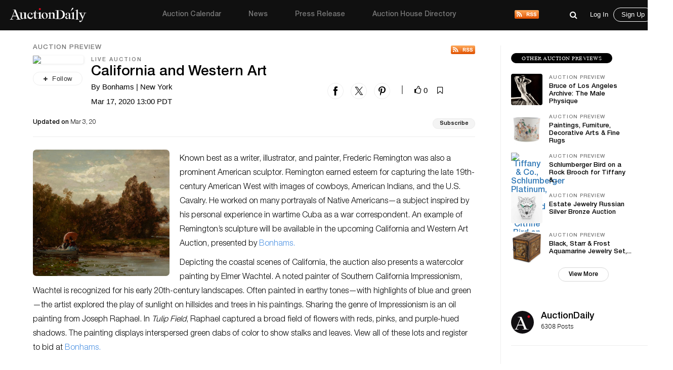

--- FILE ---
content_type: text/html; charset=UTF-8
request_url: https://auctiondaily.com/auction-preview/california-and-western-art-by-bonhams-mar-2020-2/
body_size: 13813
content:
<!DOCTYPE html>
<html lang="en-US" class="no-js no-svg">
    <head>
        <meta charset="UTF-8">
        <meta http-equiv="X-UA-Compatible" content="IE=edge">
        <meta name="viewport" content="width=device-width, initial-scale=1">
        <meta name="p:domain_verify" content="dbc754c3dd2b74c5307fe194b779c571"/>
        <meta name="facebook-domain-verification" content="lhl1yj21vxil9tp529jvhoshttt42q" />
        
        <script>
            var host            = window.location.hostname,
                pageName        = "california-and-western-art-by-bonhams-mar-2020-2",
                UATrackingID    = "UA-135355860-1",
                GTMTrackingID   = "GTM-KHNH3CG",
                loggedInUserId  = '', //Will be used to check both conditions "is logged in" & "User Id"
                isSinglePage    = '1', 
                isUserSuscribed = '';
        </script>
        
                    <script src="https://www.googletagmanager.com/gtag/js?id=UA-135355860-1" async></script>
            <script type="text/javascript">
                window.dataLayer = window.dataLayer || [];
                function gtag(){ dataLayer.push(arguments); }
                gtag('js', new Date());
                gtag('config', UATrackingID);

                (function(w,d,s,l,i){w[l]=w[l]||[];w[l].push({'gtm.start':
                new Date().getTime(),event:'gtm.js'});var f=d.getElementsByTagName(s)[0],
                j=d.createElement(s),dl=l!='dataLayer'?'&l='+l:'';j.async=true;j.src=
                'https://www.googletagmanager.com/gtm.js?id='+i+dl;f.parentNode.insertBefore(j,f);
                })(window,document,'script','dataLayer', GTMTrackingID);

                window.ga=window.ga||function(){(ga.q=ga.q||[]).push(arguments)}; ga.l=+new Date;
                ga('create', UATrackingID, 'auto');
                ga('send', 'pageview');
            </script>
                
        <meta name='robots' content='noindex, follow' />

	<!-- This site is optimized with the Yoast SEO plugin v22.5 - https://yoast.com/wordpress/plugins/seo/ -->
	<title>California and Western Art | Auction Daily</title>
	<meta name="description" content="Known best as a writer, illustrator, and painter, Frederic Remington was also a prominent American sculptor  Remington earned esteem for capturing the" />
	<meta property="og:locale" content="en_US" />
	<meta property="og:type" content="article" />
	<meta property="og:title" content="California and Western Art - Auction Daily" />
	<meta property="og:description" content="Known best as a writer, illustrator, and painter, Frederic Remington was also a prominent American sculptor...." />
	<meta property="og:url" content="https://auctiondaily.com/auction-preview/california-and-western-art-by-bonhams-mar-2020-2/" />
	<meta property="og:site_name" content="Auction Daily" />
	<meta property="article:publisher" content="https://www.facebook.com/auctiondailynews/" />
	<meta property="og:image" content="https://auctiondaily-prod.s3.ap-northeast-2.amazonaws.com/uploads/2020/03/18184505/california-And-Western-Art-logo-0303.jpg" />
	<meta property="og:image:width" content="640" />
	<meta property="og:image:height" content="424" />
	<meta property="og:image:type" content="image/jpeg" />
	<meta name="twitter:card" content="summary_large_image" />
	<meta name="twitter:site" content="@AuctionDaily_" />
	<meta name="twitter:label1" content="Est. reading time" />
	<meta name="twitter:data1" content="1 minute" />
	<script type="application/ld+json" class="yoast-schema-graph">{"@context":"https://schema.org","@graph":[{"@type":"WebPage","@id":"https://auctiondaily.com/auction-preview/california-and-western-art-by-bonhams-mar-2020-2/","url":"https://auctiondaily.com/auction-preview/california-and-western-art-by-bonhams-mar-2020-2/","name":"California and Western Art - Auction Daily","isPartOf":{"@id":"https://auctiondaily.com/#website"},"primaryImageOfPage":{"@id":"https://auctiondaily.com/auction-preview/california-and-western-art-by-bonhams-mar-2020-2/#primaryimage"},"image":{"@id":"https://auctiondaily.com/auction-preview/california-and-western-art-by-bonhams-mar-2020-2/#primaryimage"},"thumbnailUrl":"https://auctiondaily-prod.s3.ap-northeast-2.amazonaws.com/uploads/2020/03/18184505/california-And-Western-Art-logo-0303.jpg","datePublished":"2020-03-03T10:25:04+00:00","dateModified":"2020-03-03T10:25:04+00:00","breadcrumb":{"@id":"https://auctiondaily.com/auction-preview/california-and-western-art-by-bonhams-mar-2020-2/#breadcrumb"},"inLanguage":"en-US","potentialAction":[{"@type":"ReadAction","target":["https://auctiondaily.com/auction-preview/california-and-western-art-by-bonhams-mar-2020-2/"]}]},{"@type":"ImageObject","inLanguage":"en-US","@id":"https://auctiondaily.com/auction-preview/california-and-western-art-by-bonhams-mar-2020-2/#primaryimage","url":"https://auctiondaily-prod.s3.ap-northeast-2.amazonaws.com/uploads/2020/03/18184505/california-And-Western-Art-logo-0303.jpg","contentUrl":"https://auctiondaily-prod.s3.ap-northeast-2.amazonaws.com/uploads/2020/03/18184505/california-And-Western-Art-logo-0303.jpg","width":640,"height":424,"caption":"THOMAS HILL (1829-1908)"},{"@type":"BreadcrumbList","@id":"https://auctiondaily.com/auction-preview/california-and-western-art-by-bonhams-mar-2020-2/#breadcrumb","itemListElement":[{"@type":"ListItem","position":1,"name":"Home","item":"https://auctiondaily.com/"},{"@type":"ListItem","position":2,"name":"California and Western Art"}]},{"@type":"WebSite","@id":"https://auctiondaily.com/#website","url":"https://auctiondaily.com/","name":"Auction Daily","description":"All About Auctions","publisher":{"@id":"https://auctiondaily.com/#organization"},"potentialAction":[{"@type":"SearchAction","target":{"@type":"EntryPoint","urlTemplate":"https://auctiondaily.com/?s={search_term_string}"},"query-input":"required name=search_term_string"}],"inLanguage":"en-US"},{"@type":"Organization","@id":"https://auctiondaily.com/#organization","name":"Auction Daily","url":"https://auctiondaily.com/","logo":{"@type":"ImageObject","inLanguage":"en-US","@id":"https://auctiondaily.com/#/schema/logo/image/","url":"https://auctiondaily-prod.s3.ap-northeast-2.amazonaws.com/uploads/2019/01/18081314/logo.svg","contentUrl":"https://auctiondaily-prod.s3.ap-northeast-2.amazonaws.com/uploads/2019/01/18081314/logo.svg","caption":"Auction Daily"},"image":{"@id":"https://auctiondaily.com/#/schema/logo/image/"},"sameAs":["https://www.facebook.com/auctiondailynews/","https://x.com/AuctionDaily_","https://www.instagram.com/auction_daily_news/","https://www.pinterest.com/auctiondaily/"]}]}</script>
	<!-- / Yoast SEO plugin. -->


<link rel='dns-prefetch' href='//securepubads.g.doubleclick.net' />
<link rel='dns-prefetch' href='//www.google.com' />
<link href='https://fonts.googleapis.com' rel='preconnect' />
<script>(function(html){html.className = html.className.replace(/\bno-js\b/,'js')})(document.documentElement);</script>
<link rel='stylesheet' id='wp-block-library-css' href='https://auctiondaily.com/wp-includes/css/dist/block-library/style.min.css?ver=1713279928' type='text/css' media='all' />
<style id='classic-theme-styles-inline-css' type='text/css'>
/*! This file is auto-generated */
.wp-block-button__link{color:#fff;background-color:#32373c;border-radius:9999px;box-shadow:none;text-decoration:none;padding:calc(.667em + 2px) calc(1.333em + 2px);font-size:1.125em}.wp-block-file__button{background:#32373c;color:#fff;text-decoration:none}
</style>
<style id='global-styles-inline-css' type='text/css'>
body{--wp--preset--color--black: #000000;--wp--preset--color--cyan-bluish-gray: #abb8c3;--wp--preset--color--white: #ffffff;--wp--preset--color--pale-pink: #f78da7;--wp--preset--color--vivid-red: #cf2e2e;--wp--preset--color--luminous-vivid-orange: #ff6900;--wp--preset--color--luminous-vivid-amber: #fcb900;--wp--preset--color--light-green-cyan: #7bdcb5;--wp--preset--color--vivid-green-cyan: #00d084;--wp--preset--color--pale-cyan-blue: #8ed1fc;--wp--preset--color--vivid-cyan-blue: #0693e3;--wp--preset--color--vivid-purple: #9b51e0;--wp--preset--gradient--vivid-cyan-blue-to-vivid-purple: linear-gradient(135deg,rgba(6,147,227,1) 0%,rgb(155,81,224) 100%);--wp--preset--gradient--light-green-cyan-to-vivid-green-cyan: linear-gradient(135deg,rgb(122,220,180) 0%,rgb(0,208,130) 100%);--wp--preset--gradient--luminous-vivid-amber-to-luminous-vivid-orange: linear-gradient(135deg,rgba(252,185,0,1) 0%,rgba(255,105,0,1) 100%);--wp--preset--gradient--luminous-vivid-orange-to-vivid-red: linear-gradient(135deg,rgba(255,105,0,1) 0%,rgb(207,46,46) 100%);--wp--preset--gradient--very-light-gray-to-cyan-bluish-gray: linear-gradient(135deg,rgb(238,238,238) 0%,rgb(169,184,195) 100%);--wp--preset--gradient--cool-to-warm-spectrum: linear-gradient(135deg,rgb(74,234,220) 0%,rgb(151,120,209) 20%,rgb(207,42,186) 40%,rgb(238,44,130) 60%,rgb(251,105,98) 80%,rgb(254,248,76) 100%);--wp--preset--gradient--blush-light-purple: linear-gradient(135deg,rgb(255,206,236) 0%,rgb(152,150,240) 100%);--wp--preset--gradient--blush-bordeaux: linear-gradient(135deg,rgb(254,205,165) 0%,rgb(254,45,45) 50%,rgb(107,0,62) 100%);--wp--preset--gradient--luminous-dusk: linear-gradient(135deg,rgb(255,203,112) 0%,rgb(199,81,192) 50%,rgb(65,88,208) 100%);--wp--preset--gradient--pale-ocean: linear-gradient(135deg,rgb(255,245,203) 0%,rgb(182,227,212) 50%,rgb(51,167,181) 100%);--wp--preset--gradient--electric-grass: linear-gradient(135deg,rgb(202,248,128) 0%,rgb(113,206,126) 100%);--wp--preset--gradient--midnight: linear-gradient(135deg,rgb(2,3,129) 0%,rgb(40,116,252) 100%);--wp--preset--font-size--small: 13px;--wp--preset--font-size--medium: 20px;--wp--preset--font-size--large: 36px;--wp--preset--font-size--x-large: 42px;--wp--preset--spacing--20: 0.44rem;--wp--preset--spacing--30: 0.67rem;--wp--preset--spacing--40: 1rem;--wp--preset--spacing--50: 1.5rem;--wp--preset--spacing--60: 2.25rem;--wp--preset--spacing--70: 3.38rem;--wp--preset--spacing--80: 5.06rem;--wp--preset--shadow--natural: 6px 6px 9px rgba(0, 0, 0, 0.2);--wp--preset--shadow--deep: 12px 12px 50px rgba(0, 0, 0, 0.4);--wp--preset--shadow--sharp: 6px 6px 0px rgba(0, 0, 0, 0.2);--wp--preset--shadow--outlined: 6px 6px 0px -3px rgba(255, 255, 255, 1), 6px 6px rgba(0, 0, 0, 1);--wp--preset--shadow--crisp: 6px 6px 0px rgba(0, 0, 0, 1);}:where(.is-layout-flex){gap: 0.5em;}:where(.is-layout-grid){gap: 0.5em;}body .is-layout-flow > .alignleft{float: left;margin-inline-start: 0;margin-inline-end: 2em;}body .is-layout-flow > .alignright{float: right;margin-inline-start: 2em;margin-inline-end: 0;}body .is-layout-flow > .aligncenter{margin-left: auto !important;margin-right: auto !important;}body .is-layout-constrained > .alignleft{float: left;margin-inline-start: 0;margin-inline-end: 2em;}body .is-layout-constrained > .alignright{float: right;margin-inline-start: 2em;margin-inline-end: 0;}body .is-layout-constrained > .aligncenter{margin-left: auto !important;margin-right: auto !important;}body .is-layout-constrained > :where(:not(.alignleft):not(.alignright):not(.alignfull)){max-width: var(--wp--style--global--content-size);margin-left: auto !important;margin-right: auto !important;}body .is-layout-constrained > .alignwide{max-width: var(--wp--style--global--wide-size);}body .is-layout-flex{display: flex;}body .is-layout-flex{flex-wrap: wrap;align-items: center;}body .is-layout-flex > *{margin: 0;}body .is-layout-grid{display: grid;}body .is-layout-grid > *{margin: 0;}:where(.wp-block-columns.is-layout-flex){gap: 2em;}:where(.wp-block-columns.is-layout-grid){gap: 2em;}:where(.wp-block-post-template.is-layout-flex){gap: 1.25em;}:where(.wp-block-post-template.is-layout-grid){gap: 1.25em;}.has-black-color{color: var(--wp--preset--color--black) !important;}.has-cyan-bluish-gray-color{color: var(--wp--preset--color--cyan-bluish-gray) !important;}.has-white-color{color: var(--wp--preset--color--white) !important;}.has-pale-pink-color{color: var(--wp--preset--color--pale-pink) !important;}.has-vivid-red-color{color: var(--wp--preset--color--vivid-red) !important;}.has-luminous-vivid-orange-color{color: var(--wp--preset--color--luminous-vivid-orange) !important;}.has-luminous-vivid-amber-color{color: var(--wp--preset--color--luminous-vivid-amber) !important;}.has-light-green-cyan-color{color: var(--wp--preset--color--light-green-cyan) !important;}.has-vivid-green-cyan-color{color: var(--wp--preset--color--vivid-green-cyan) !important;}.has-pale-cyan-blue-color{color: var(--wp--preset--color--pale-cyan-blue) !important;}.has-vivid-cyan-blue-color{color: var(--wp--preset--color--vivid-cyan-blue) !important;}.has-vivid-purple-color{color: var(--wp--preset--color--vivid-purple) !important;}.has-black-background-color{background-color: var(--wp--preset--color--black) !important;}.has-cyan-bluish-gray-background-color{background-color: var(--wp--preset--color--cyan-bluish-gray) !important;}.has-white-background-color{background-color: var(--wp--preset--color--white) !important;}.has-pale-pink-background-color{background-color: var(--wp--preset--color--pale-pink) !important;}.has-vivid-red-background-color{background-color: var(--wp--preset--color--vivid-red) !important;}.has-luminous-vivid-orange-background-color{background-color: var(--wp--preset--color--luminous-vivid-orange) !important;}.has-luminous-vivid-amber-background-color{background-color: var(--wp--preset--color--luminous-vivid-amber) !important;}.has-light-green-cyan-background-color{background-color: var(--wp--preset--color--light-green-cyan) !important;}.has-vivid-green-cyan-background-color{background-color: var(--wp--preset--color--vivid-green-cyan) !important;}.has-pale-cyan-blue-background-color{background-color: var(--wp--preset--color--pale-cyan-blue) !important;}.has-vivid-cyan-blue-background-color{background-color: var(--wp--preset--color--vivid-cyan-blue) !important;}.has-vivid-purple-background-color{background-color: var(--wp--preset--color--vivid-purple) !important;}.has-black-border-color{border-color: var(--wp--preset--color--black) !important;}.has-cyan-bluish-gray-border-color{border-color: var(--wp--preset--color--cyan-bluish-gray) !important;}.has-white-border-color{border-color: var(--wp--preset--color--white) !important;}.has-pale-pink-border-color{border-color: var(--wp--preset--color--pale-pink) !important;}.has-vivid-red-border-color{border-color: var(--wp--preset--color--vivid-red) !important;}.has-luminous-vivid-orange-border-color{border-color: var(--wp--preset--color--luminous-vivid-orange) !important;}.has-luminous-vivid-amber-border-color{border-color: var(--wp--preset--color--luminous-vivid-amber) !important;}.has-light-green-cyan-border-color{border-color: var(--wp--preset--color--light-green-cyan) !important;}.has-vivid-green-cyan-border-color{border-color: var(--wp--preset--color--vivid-green-cyan) !important;}.has-pale-cyan-blue-border-color{border-color: var(--wp--preset--color--pale-cyan-blue) !important;}.has-vivid-cyan-blue-border-color{border-color: var(--wp--preset--color--vivid-cyan-blue) !important;}.has-vivid-purple-border-color{border-color: var(--wp--preset--color--vivid-purple) !important;}.has-vivid-cyan-blue-to-vivid-purple-gradient-background{background: var(--wp--preset--gradient--vivid-cyan-blue-to-vivid-purple) !important;}.has-light-green-cyan-to-vivid-green-cyan-gradient-background{background: var(--wp--preset--gradient--light-green-cyan-to-vivid-green-cyan) !important;}.has-luminous-vivid-amber-to-luminous-vivid-orange-gradient-background{background: var(--wp--preset--gradient--luminous-vivid-amber-to-luminous-vivid-orange) !important;}.has-luminous-vivid-orange-to-vivid-red-gradient-background{background: var(--wp--preset--gradient--luminous-vivid-orange-to-vivid-red) !important;}.has-very-light-gray-to-cyan-bluish-gray-gradient-background{background: var(--wp--preset--gradient--very-light-gray-to-cyan-bluish-gray) !important;}.has-cool-to-warm-spectrum-gradient-background{background: var(--wp--preset--gradient--cool-to-warm-spectrum) !important;}.has-blush-light-purple-gradient-background{background: var(--wp--preset--gradient--blush-light-purple) !important;}.has-blush-bordeaux-gradient-background{background: var(--wp--preset--gradient--blush-bordeaux) !important;}.has-luminous-dusk-gradient-background{background: var(--wp--preset--gradient--luminous-dusk) !important;}.has-pale-ocean-gradient-background{background: var(--wp--preset--gradient--pale-ocean) !important;}.has-electric-grass-gradient-background{background: var(--wp--preset--gradient--electric-grass) !important;}.has-midnight-gradient-background{background: var(--wp--preset--gradient--midnight) !important;}.has-small-font-size{font-size: var(--wp--preset--font-size--small) !important;}.has-medium-font-size{font-size: var(--wp--preset--font-size--medium) !important;}.has-large-font-size{font-size: var(--wp--preset--font-size--large) !important;}.has-x-large-font-size{font-size: var(--wp--preset--font-size--x-large) !important;}
.wp-block-navigation a:where(:not(.wp-element-button)){color: inherit;}
:where(.wp-block-post-template.is-layout-flex){gap: 1.25em;}:where(.wp-block-post-template.is-layout-grid){gap: 1.25em;}
:where(.wp-block-columns.is-layout-flex){gap: 2em;}:where(.wp-block-columns.is-layout-grid){gap: 2em;}
.wp-block-pullquote{font-size: 1.5em;line-height: 1.6;}
</style>
<link rel='stylesheet' id='contact-form-7-css' href='https://auctiondaily.com/wp-content/plugins/contact-form-7/includes/css/styles.css?ver=1744105200' type='text/css' media='all' />
<link rel='stylesheet' id='auctiondaily-style-css' href='https://auctiondaily.com/wp-content/themes/auctiondaily/style.css?ver=1738050676' type='text/css' media='all' />
<link rel='stylesheet' id='auctiondaily-bootstrap-css' href='https://auctiondaily.com/wp-content/themes/auctiondaily/assets/css/bootstrap.css?ver=1738050676' type='text/css' media='all' />
<link rel='stylesheet' id='auctiondaily-main-css' href='https://auctiondaily.com/wp-content/themes/auctiondaily/assets/css/style.css?ver=1749023504' type='text/css' media='all' />
<link rel='stylesheet' id='auctiondaily-fontawesome-css' href='https://auctiondaily.com/wp-content/themes/auctiondaily/assets/css/font-awesome.css?ver=1738050676' type='text/css' media='all' />
<link rel='stylesheet' id='auctiondaily-scrollbar-css' href='https://auctiondaily.com/wp-content/themes/auctiondaily/assets/css/scrollbar.css?ver=1738050676' type='text/css' media='all' />
<!--[if lt IE 9]>
<link rel='stylesheet' id='auctiondaily-ie8-css' href='https://auctiondaily.com/wp-content/themes/auctiondaily/assets/css/ie8.css?ver=1.0' type='text/css' media='all' />
<![endif]-->
<script type="text/javascript" id="jquery-core-js-extra">
/* <![CDATA[ */
var ajax_object = {"ajaxurl":"https:\/\/auctiondaily.com\/wp-admin\/admin-ajax.php"};
/* ]]> */
</script>
<script type="text/javascript" src="https://auctiondaily.com/wp-includes/js/jquery/jquery.min.js?ver=1712070029" id="jquery-core-js"></script>
<script type="text/javascript" src="https://auctiondaily.com/wp-includes/js/jquery/jquery-migrate.min.js?ver=1712070029" id="jquery-migrate-js"></script>
<link rel="https://api.w.org/" href="https://auctiondaily.com/wp-json/" /><link rel="alternate" type="application/json" href="https://auctiondaily.com/wp-json/wp/v2/auction_preview/14873" /><link rel="EditURI" type="application/rsd+xml" title="RSD" href="https://auctiondaily.com/xmlrpc.php?rsd" />
<meta name="generator" content="WordPress 6.5.2" />
<link rel='shortlink' href='https://auctiondaily.com/?p=14873' />
<link rel="alternate" type="application/json+oembed" href="https://auctiondaily.com/wp-json/oembed/1.0/embed?url=https%3A%2F%2Fauctiondaily.com%2Fauction-preview%2Fcalifornia-and-western-art-by-bonhams-mar-2020-2%2F" />
<link rel="alternate" type="text/xml+oembed" href="https://auctiondaily.com/wp-json/oembed/1.0/embed?url=https%3A%2F%2Fauctiondaily.com%2Fauction-preview%2Fcalifornia-and-western-art-by-bonhams-mar-2020-2%2F&#038;format=xml" />
<link rel="alternate" type="application/rss+xml" title="Auction Daily - News" href="https://auctiondaily.com/feed/news" /><link rel="icon" href="https://auctiondaily-prod.s3.ap-northeast-2.amazonaws.com/uploads/2019/03/18083517/AD-Logo-e1554109035235.jpg" sizes="32x32" />
<link rel="icon" href="https://auctiondaily-prod.s3.ap-northeast-2.amazonaws.com/uploads/2019/03/18083517/AD-Logo-e1554109035235.jpg" sizes="192x192" />
<link rel="apple-touch-icon" href="https://auctiondaily-prod.s3.ap-northeast-2.amazonaws.com/uploads/2019/03/18083517/AD-Logo-e1554109035235.jpg" />
<meta name="msapplication-TileImage" content="https://auctiondaily-prod.s3.ap-northeast-2.amazonaws.com/uploads/2019/03/18083517/AD-Logo-e1554109035235.jpg" />
		<style type="text/css" id="wp-custom-css">
			.wp-block-image.aligncenter{margin:auto;} .article-underlined-content{
	font-size: 16px !important;
}
.social-share-block, .item_content .social_icon, .social-share-popup{
    display: none !important;
}
form#contact-form{
	display: none !important;
}
.postid-9101 .storefront-press-view-more{
	display: none !important;
}
.page-id-56303 .new_page_heading .entry-header{ width: 63%; }
.footer_social{ display: none !important; }
#block-54 .footer_social{ display: block !important; }
footer{ margin-top: 80px; }
.footer_social ul li{ margin-right: 15px !important; }
h3.has-text-align-left{ text-align: left !important; }
h3.has-text-align-right{ text-align: right !important; }
.wpcf7 .wpcf7-response-output{ border: none !important; }
.wpcf7-form.sent .wpcf7-response-output{ color: green; text-align: center; }		</style>
		        
        <script async type="application/javascript" src="https://news.google.com/swg/js/v1/swg-basic.js"></script>
        
        <script type="text/javascript">
            (self.SWG_BASIC = self.SWG_BASIC || []).push( basicSubscriptions => {
                basicSubscriptions.init({
                type: "NewsArticle",
                isPartOfType: ["Product"],
                isPartOfProductId: "CAowl7KbCw:openaccess",
                clientOptions: { theme: "light", lang: "en" },
                });
            });

            switch(pageName){
                case 'home':
                    /*Homepage Middle Ad*/ 
                    (window.googletag = window.googletag||{cmd:[]}).cmd.push(function(){
                        var adSlot=googletag.defineSlot('/21934956326/homepage_billboard_middle',[[300,75],[750,200],[970,250]],'div-gpt-ad-1586190835686-0').addService(googletag.pubads());
                        var mapping=googletag.sizeMapping().addSize([1024,768],[970,250]).addSize([980,690],[750,200]).addSize([640,480],[300,75]).addSize([0,0],[300,75]).build();
                        adSlot.defineSizeMapping(mapping);
                        googletag.pubads().enableSingleRequest();
                        googletag.enableServices();
                        googletag.display('div-gpt-ad-1586190835686-0');
                    });

                    /*Homepage sidebar advertisement*/ 
                    (window.googletag = window.googletag||{cmd:[]}).cmd.push(function(){
                        var adSlot=googletag.defineSlot('/21934956326/Homepage-sidebar',[[200,200],[300,600]],'div-gpt-ad-1587738890663-0').addService(googletag.pubads());
                        var mapping=googletag.sizeMapping().addSize([1024,768],[300,600]).addSize([980,690],[300,600]).addSize([640,480],[200,200]).addSize([0,0],[200,200]).build();
                        adSlot.defineSizeMapping(mapping);
                        googletag.pubads().enableSingleRequest();
                        googletag.enableServices();
                        googletag.display('div-gpt-ad-1587738890663-0');
                    });
                    break;

                case 'auction-calendar':
                    /*Calendar Top Ad*/ 
                    (window.googletag = window.googletag||{cmd:[]}).cmd.push(function(){
                        var adSlot=googletag.defineSlot('/21934956326/Calendar-Top-Ad',[[980,120],[750,100],[320,50]],'div-gpt-ad-1587633691044-0').addService(googletag.pubads());
                        var mapping=googletag.sizeMapping().addSize([1024,768],[980,120]).addSize([980,690],[750,100]).addSize([640,480],[320,50]).addSize([0,0],[320,50]).build();
                        adSlot.defineSizeMapping(mapping);googletag.pubads().enableSingleRequest();
                        googletag.enableServices();
                        googletag.display('div-gpt-ad-1587633691044-0');
                    });
                    break;

                case 'auction-preview':
                    /*Auction Preview Top Ad*/ 
                    (window.googletag = window.googletag||{cmd:[]}).cmd.push(function(){
                        var adSlot=googletag.defineSlot('/21934956326/Auction-Preview-Top-Ad',[[980,120],[750,100],[320,50]],'div-gpt-ad-1587633090117-0').addService(googletag.pubads());
                        var mapping=googletag.sizeMapping().addSize([1024,768],[980,120]).addSize([980,690],[750,100]).addSize([640,480],[320,50]).addSize([0,0],[320,50]).build();
                        adSlot.defineSizeMapping(mapping);
                        googletag.pubads().enableSingleRequest(); googletag.enableServices();
                        googletag.display('div-gpt-ad-1587633090117-0');
                    });
                    break;
            }
                
            if(isSinglePage){
                
                /*Popup Sidebar Ad*/
                (window.googletag = window.googletag||{cmd:[]}).cmd.push(function(){
                    googletag.defineSlot('/21934956326/Popup-sidebar-Ad',[200,200],'div-gpt-ad-1587634624348-0').addService(googletag.pubads());
                    googletag.pubads().enableSingleRequest();googletag.enableServices();
                    googletag.display('div-gpt-ad-1587634624348-0');
                });

                /*Second Popup Sidebar Ad*/ 
                (window.googletag = window.googletag||{cmd:[]}).cmd.push(function(){
                    googletag.defineSlot('/21934956326/Popup-sidebar-Ad2',[200,200],'div-gpt-ad-1596013123286-0').addService(googletag.pubads());
                    googletag.pubads().enableSingleRequest(); googletag.enableServices();
                    googletag.display('div-gpt-ad-1596013123286-0');
                });
                
            }
            
            /*Common Halfpage sidebar advertisement*/ 
            (window.googletag = window.googletag||{cmd:[]}).cmd.push(function(){
                var adSlot=googletag.defineSlot('/21934956326/Sidebar-Halfpage',[[200,200],[300,600]],'div-gpt-ad-1587573182108-0').addService(googletag.pubads());
                var mapping=googletag.sizeMapping().addSize([1024,768],[300,600]).addSize([980,690],[300,600]).addSize([640,480],[200,200]).addSize([0,0],[200,200]).build();
                adSlot.defineSizeMapping(mapping);googletag.pubads().enableSingleRequest();googletag.enableServices();
                googletag.display('div-gpt-ad-1587573182108-0');
            });
            
            !function(f,b,e,v,n,t,s)
            {if(f.fbq)return;n=f.fbq=function(){n.callMethod?
            n.callMethod.apply(n,arguments):n.queue.push(arguments)};
            if(!f._fbq)f._fbq=n;n.push=n;n.loaded=!0;n.version='2.0';
            n.queue=[];t=b.createElement(e);t.async=!0;
            t.src=v;s=b.getElementsByTagName(e)[0];
            s.parentNode.insertBefore(t,s)}(window, document,'script', 'https://connect.facebook.net/en_US/fbevents.js');
            fbq('init', '383132429628138');
            fbq('track', 'PageView');
        </script>
        <noscript>
            <img height="1" width="1" style="display:none" src="https://www.facebook.com/tr?id=383132429628138&ev=PageView&noscript=1"/>
        </noscript>
    </head>
    <body class="auction_preview-template-default single single-auction_preview postid-14873 wp-custom-logo">

                    <noscript>
                <iframe src="https://www.googletagmanager.com/ns.html?id=GTM-KHNH3CG" height="0" width="0" style="display:none; visibility:hidden"></iframe>
            </noscript>
                
        <header>
    <div class="sticky_head">
        <div class="header">
            <div class="container">
                <div class="top ">
                    <div class="menuIcon" data-menu="#site-navigation" id="mobile_main_menu">
                        <span class="line1"></span>
                        <span class="line2"></span>
                        <span class="line3"></span>                     
                    </div>
                    <div class="logo">
                        <a href="https://auctiondaily.com" data-wpel-link="internal">
                                                </a>
                    </div>
                    
                    <div id="site-navigation">
    <div class="overLayer"></div>
    <div class="navigation" role="navigation" aria-label="Main Menu">
        <div class="showMobile">
            <h3 class="menu_title">Menu</h3>
            <span id="close_mobile_main_menu"></span>
        </div>
        <ul id="menu-main-menu" class="menu"><li id="menu-item-10260" class="menu-item menu-item-type-post_type menu-item-object-page menu-item-10260"><a href="https://auctiondaily.com/auction-calendar/" data-wpel-link="internal">Auction Calendar</a></li>
<li id="menu-item-176" class="menu-item menu-item-type-post_type menu-item-object-page menu-item-176"><a href="https://auctiondaily.com/news/" data-wpel-link="internal">News</a></li>
<li id="menu-item-175" class="menu-item menu-item-type-post_type menu-item-object-page menu-item-175"><a href="https://auctiondaily.com/press-release/" data-wpel-link="internal">Press Release</a></li>
<li id="menu-item-8630" class="menu-item menu-item-type-custom menu-item-object-custom menu-item-has-children menu-item-8630"><a href="https://auctiondaily.com/auction-house/" data-wpel-link="internal">Auction House Directory<svg class="icon icon-angle-down" aria-hidden="true" role="img"> <use href="#icon-angle-down" xlink:href="#icon-angle-down"></use> </svg></a>
<ul class="sub-menu">
	<li id="menu-item-7924" class="menu-item menu-item-type-post_type menu-item-object-page menu-item-7924"><a href="https://auctiondaily.com/auction-house/" data-wpel-link="internal">Auction House</a></li>
	<li id="menu-item-7922" class="menu-separator menu-item menu-item-type-post_type menu-item-object-page menu-item-7922"><a href="https://auctiondaily.com/dealer/" data-wpel-link="internal">Dealer &#038; Gallery</a></li>
	<li id="menu-item-12022" class="menu-item menu-item-type-post_type menu-item-object-page menu-item-12022"><a href="https://auctiondaily.com/marketplace/" data-wpel-link="internal">Marketplace</a></li>
	<li id="menu-item-12021" class="menu-item menu-item-type-post_type menu-item-object-page menu-item-12021"><a href="https://auctiondaily.com/trade-shows-others/" data-wpel-link="internal">Trade Shows &#038; Others</a></li>
	<li id="menu-item-7923" class="menu-item menu-item-type-post_type menu-item-object-page menu-item-7923"><a href="https://auctiondaily.com/media-source/" data-wpel-link="internal">Media</a></li>
</ul>
</li>
</ul>        <div class="rss-logo">
            <a href="https://auctiondaily.com/feed/news" title="View Our News Feed" target="_blank" data-wpel-link="internal">
                <img src='https://auctiondaily.com/wp-content/themes/auctiondaily/assets/images/rss-logo.svg'   alt='RSS' />            </a>
        </div>
    </div>
</div>                    
                    <div class="admin_view">
                        
    <div class="common_search">
        <form class="search-form" action="https://auctiondaily.com/" role="search" method="get" id="search-result">
            <div class="expand_wrap">
                <div class="input_wrap">
                    <input type="search" name="s" value="" required="required" placeholder="Search auction preview, news and press" autocomplete="off" />
                    <div class='loader-wrapper'><div class='loader search-loader' style='display:none;'></div></div>                    <a href="javascript:void(0);" data-wpel-link="internal"><i class="fa fa-close search-close" aria-hidden="true"></i></a>
                </div>
            </div>
        </form>
        <span class="search_icon search-icon"><button><i class="fa fa-search" aria-hidden="true"></i></button></span>
    </div>
    <div class="fade-screen"></div>
                        <div id="user_navigation_area">
                            <div class="user_icon">
            <span class="search-icon for-mobile"><button><i class="fa fa-search" aria-hidden="true"></i></button></span>
        <a href="javascript:void(0);" id="open_login_popup" class="open-popup" data-popup="login" data-wpel-link="internal">
            <button class="for-mobile btnUser user-icon-login"></button>
            <span class="for-desktop">Log In</span>
        </a>
        <a href="javascript:void(0);" id="open_signup_popup" class="open-popup with-border" data-popup="register" data-wpel-link="internal">Sign Up</a>
    </div>                        </div>
                    </div>
                </div>
            </div>
                    </div>
            </div>
</header>
        
        <div id="main_container" class="no-filter">

<section class="directory_list">
    <div class="container single-post">
        

<div class="single_article_container">
    <div class="press-popup-left Auction_Preview_popup">
        <div class="popup-top-left-border type-auction_preview">
            <label class="auction_preview">Auction Preview</label>
            <input type="hidden" id="auction_preview_title" value="California and Western Art" />
            <div class="rss-logo">
                <a href="https://auctiondaily.com/feed/auction-previews" title="View Our Auction Previews Feed" target="_blank" data-wpel-link="internal">
                    <img src='https://auctiondaily.com/wp-content/themes/auctiondaily/assets/images/rss-logo.svg'    />                </a>
            </div>
                            <div class="auc_prev_top">
                    <div class="auc_title_img">
                        <a class="track_org_logo_click" href="https://auctiondaily.com/auction-house/bonhams/" data-track_title="Bonhams" data-wpel-link="internal">
                            <img src='https://auctiondaily.com/wp-content/uploads/2019/04/Bonhams-logo.webp'    />                        </a>
                        <div class="follow-button">
                                <a href="javascript:void(0);" class="click-action not-logged-in" data-action="follow" data-id="1493" data-seller-name="Bonhams" data-seller-logo="https://auctiondaily.com/wp-content/uploads/2019/04/Bonhams-logo.webp" data-type="1" data-wpel-link="internal">
        <span class="follow ">Follow</span>
    </a>
                            </div>
                    </div>
                    <div class="auc_prev_title">
                        <label>Live Auction</label>
                        <h1>California and Western Art</h1>
                                                    <div class="social_wrap">
                                <span class="by_auction">
                                    By Bonhams | New York                                </span>
                                <div class="social_icon top_div">
                                    <ul>
                                        <li><a href="https://www.facebook.com/sharer/sharer.php?u=https://auctiondaily.com/auction-preview/california-and-western-art-by-bonhams-mar-2020-2/" target="_blank" class="fb_icon" data-wpel-link="external"><img src="https://auctiondaily.com/wp-content/themes/auctiondaily/assets/images/icon/icon_facebook.svg"></a></li>
                                        <li><a href="https://twitter.com/intent/tweet?url=https://auctiondaily.com/auction-preview/california-and-western-art-by-bonhams-mar-2020-2/" target="_blank" class="twitter_icon" data-wpel-link="external"><img src="https://auctiondaily.com/wp-content/themes/auctiondaily/assets/images/icon/icon_twitter.svg"></a></li>
                                        <li><a href="https://www.pinterest.com/pin/create/button/?url=https://auctiondaily.com/auction-preview/california-and-western-art-by-bonhams-mar-2020-2/&amp;media=https://auctiondaily-prod.s3.ap-northeast-2.amazonaws.com/uploads/2020/03/18184505/california-And-Western-Art-logo-0303.jpg" target="_blank" class="pinterest_icon" data-wpel-link="external"><img src="https://auctiondaily.com/wp-content/themes/auctiondaily/assets/images/icon/icon_pinterest.svg"></a></li>
                                        <li> | </li>
                                        <li class="like">    <a href="javascript:void(0);" class="like-link click-action not-logged-in" data-action="like" data-id="14873" data-wpel-link="internal">
        <i class="fa fa-thumbs-o-up" aria-hidden="true"></i>
        <span class="count">0</span>
    </a>
    </li>
                                        <li class="bookmark" title="Bookmark">    <a href="javascript:void(0);" class="bookmark-link click-action not-logged-in" data-action="bookmark" data-id="14873" data-type="1" data-wpel-link="internal">
        <i class="fa fa-bookmark-o" aria-hidden="true"></i>
    </a>
    </li>
                                    </ul>
                                </div>
                            </div>
                                                <span class="updated_date">
                            Mar 17, 2020 13:00 PDT                        </span>
                    </div>
                </div>
                        <span class="updated-time">Updated on <span class="posted-on"><time class="entry-date published updated" datetime="2020-03-03T05:25:04-05:00">Mar 3, 20</time></span>                <button class="white Subscribe open-popup " data-popup="newsletter" >Subscribe</button>
            </span>

            
            <div id="auction_preview_content" class="preview_text">
                <img width="300" height="199" src="https://auctiondaily-prod.s3.ap-northeast-2.amazonaws.com/uploads/2020/03/18184505/california-And-Western-Art-logo-0303-300x199.jpg" class="attachment-medium size-medium wp-post-image" alt="THOMAS HILL (1829-1908)" decoding="async" fetchpriority="high" srcset="https://auctiondaily-prod.s3.ap-northeast-2.amazonaws.com/uploads/2020/03/18184505/california-And-Western-Art-logo-0303-300x199.jpg 300w, https://auctiondaily-prod.s3.ap-northeast-2.amazonaws.com/uploads/2020/03/18184505/california-And-Western-Art-logo-0303-150x99.jpg 150w, https://auctiondaily-prod.s3.ap-northeast-2.amazonaws.com/uploads/2020/03/18184505/california-And-Western-Art-logo-0303.jpg 640w" sizes="100vw" /><p><span style="font-weight: 400;">Known best as a writer, illustrator, and painter, Frederic Remington was also a prominent American sculptor. Remington earned esteem for capturing the late 19</span><span style="font-weight: 400;">th</span><span style="font-weight: 400;">-century American West with images of cowboys, American Indians, and the U.S. Cavalry. He worked on many portrayals of Native Americans—a subject inspired by his personal experience in wartime Cuba as a war correspondent. An example of Remington’s sculpture will be available in the upcoming California and Western Art Auction, presented by </span><a href="https://www.bonhams.com/" data-wpel-link="external" target="_blank"><span style="font-weight: 400;">Bonhams.</span></a></p>
<p><span style="font-weight: 400;">Depicting the coastal scenes of California, the auction also presents a watercolor painting by Elmer Wachtel. A noted painter of Southern California Impressionism, Wachtel is recognized for his early 20</span><span style="font-weight: 400;">th</span><span style="font-weight: 400;">-century landscapes. Often painted in earthy tones—with highlights of blue and green—the artist explored the play of sunlight on hillsides and trees in his paintings. Sharing the genre of Impressionism is an oil painting from Joseph Raphael. In </span><i><span style="font-weight: 400;">Tulip Field</span></i><span style="font-weight: 400;">, Raphael captured a broad field of flowers with reds, pinks, and purple-hued shadows. The painting displays interspersed green dabs of color to show stalks and leaves. View all of these lots and register to bid at </span><a href="https://www.bonhams.com/auctions/26089/" data-wpel-link="external" target="_blank"><span style="font-weight: 400;">Bonhams.</span></a></p>
            </div>
        </div>

                    <div class="other_categories_title">
                <h3>Lot Categories:</h3>
                <a href="https://www.bonhams.com/auctions/26089/#/aa0=1&amp;MR0_length=12&amp;w0=list&amp;aj0=lot_number_desc&amp;m0=0" class="track_preview_lot_cat_click" title="View Lot Category" data-tracking_title="Fine And Decorative Arts, Asian Works Of Art (168) on California and Western Art" data-wpel-link="external" target="_blank">Fine And Decorative Arts, Asian Works Of Art (168)</a>            </div>
        
                    <div class="lots_num">
                <h3># of Lots:</h3>
                <span>168</span>
            </div>
        
                    <div class="auction_price_range">
                <h3>Price Range: </h3>
                <span>$2,000 - $500,000</span>
            </div>
        
                    <div class="other_categories_title">
                <h3>Interesting lots include:</h3>
            </div>
            <table class="table resposnive-table auction_preview_table">
                <tr>
                    <th>Item Image</th>
                    <th>Item Name</th>
                    <th>Estimate</th>
                </tr>
                                    <tr>
                        <td class="table-image"><img src='https://images2.bonhams.com/image?src=Images/live/2020-01/30/24957363-2-2.jpg&width=640&height=480&autosizefit=1' height='100' width='100'  /></td>
                        <td class="table-title"><a href="https://www.bonhams.com/auctions/26089/lot/143/?category=list&amp;length=12&amp;page=1" class="track_preview_lot_click" data-preview_title="California and Western Art" data-wpel-link="external" target="_blank">Frederic Remington (1861-1909) The Broncho Buster</a></td>
                        <td>
                            <span class="est_price">Estimate: <nub>$300,000 - $500,000</nub></span>
                            <span class="est_price">Starting Bid:<nub></nub></span>
                        </td>
                    </tr>
                                    <tr>
                        <td class="table-image"><img src='https://images2.bonhams.com/image?src=Images/live/2020-02/12/24946864-1-1.jpg&width=640&height=480&autosizefit=1' height='100' width='100'  /></td>
                        <td class="table-title"><a href="https://www.bonhams.com/auctions/26089/lot/39/?category=list&amp;length=12&amp;page=1" class="track_preview_lot_click" data-preview_title="California and Western Art" data-wpel-link="external" target="_blank">Joseph Raphael (1869-1950) Tulip Field</a></td>
                        <td>
                            <span class="est_price">Estimate: <nub>$150,000 - $250,000</nub></span>
                            <span class="est_price">Starting Bid:<nub></nub></span>
                        </td>
                    </tr>
                                    <tr>
                        <td class="table-image"><img src='https://images2.bonhams.com/image?src=Images/live/2020-01/07/24922951-1-1.jpg&width=640&height=480&autosizefit=1' height='100' width='100'  /></td>
                        <td class="table-title"><a href="https://www.bonhams.com/auctions/26089/lot/57/?category=list&amp;length=12&amp;page=1" class="track_preview_lot_click" data-preview_title="California and Western Art" data-wpel-link="external" target="_blank">Elmer Wachtel (1864-1929) The California Coast</a></td>
                        <td>
                            <span class="est_price">Estimate: <nub>$100,000 - $120,000</nub></span>
                            <span class="est_price">Starting Bid:<nub></nub></span>
                        </td>
                    </tr>
                                    <tr>
                        <td class="table-image"><img src='https://images2.bonhams.com/image?src=Images/live/2020-02/03/24954844-2-1.jpg&width=640&height=480&autosizefit=1' height='100' width='100'  /></td>
                        <td class="table-title"><a href="https://www.bonhams.com/auctions/26089/lot/59/?category=list&amp;length=12&amp;page=1" class="track_preview_lot_click" data-preview_title="California and Western Art" data-wpel-link="external" target="_blank">Joseph Kleitsch (1882-1931) Geraniums in Bloom (Laguna Beach)</a></td>
                        <td>
                            <span class="est_price">Estimate: <nub>$60,000 - $80,000</nub></span>
                            <span class="est_price">Starting Bid:<nub></nub></span>
                        </td>
                    </tr>
                                    <tr>
                        <td class="table-image"><img src='https://images2.bonhams.com/image?src=Images/live/2020-02/03/24950301-1-1.jpg&right=0.993333333333&width=640&height=480&autosizefit=1' height='100' width='100'  /></td>
                        <td class="table-title"><a href="https://www.bonhams.com/auctions/26089/lot/88/?category=list&amp;length=12&amp;page=1" class="track_preview_lot_click" data-preview_title="California and Western Art" data-wpel-link="external" target="_blank">Edgar Payne (1883-1947) Home of the Golden Trout</a></td>
                        <td>
                            <span class="est_price">Estimate: <nub>$35,000 - $55,000</nub></span>
                            <span class="est_price">Starting Bid:<nub></nub></span>
                        </td>
                    </tr>
                            </table>
        
                <div class="source_link auction_preview">
            <div class="click_btn">
                <a href="https://www.bonhams.com/auctions/26089/" target="_blank" id="auction_register_btn" data-tracking_title="California and Western Art" data-wpel-link="external">Register to bid online</a>                <span id="auction_time_left"></span>
                                    <div class="popup_subscribe-btn">
                        <span>Do you like our preview?</span>
                        <button class="white Subscribe open-popup" data-popup="newsletter">Subscribe</button>
                    </div>
                            </div>
            <div class="social_icon bottom_div">
                <ul>
                    <li><a href="https://www.facebook.com/sharer/sharer.php?u=https://auctiondaily.com/auction-preview/california-and-western-art-by-bonhams-mar-2020-2/" target="_blank" class="fb_icon" data-wpel-link="external"><img src="https://auctiondaily.com/wp-content/themes/auctiondaily/assets/images/icon/icon_facebook.svg"></a></li>
                    <li><a href="https://twitter.com/intent/tweet?url=https://auctiondaily.com/auction-preview/california-and-western-art-by-bonhams-mar-2020-2/" target="_blank" class="twitter_icon" data-wpel-link="external"><img src="https://auctiondaily.com/wp-content/themes/auctiondaily/assets/images/icon/icon_twitter.svg"></a></li>
                    <li><a href="https://www.pinterest.com/pin/create/button/?url=https://auctiondaily.com/auction-preview/california-and-western-art-by-bonhams-mar-2020-2/&amp;media=https://auctiondaily-prod.s3.ap-northeast-2.amazonaws.com/uploads/2020/03/18184505/california-And-Western-Art-logo-0303.jpg" target="_blank" class="pinterest_icon" data-wpel-link="external"><img src="https://auctiondaily.com/wp-content/themes/auctiondaily/assets/images/icon/icon_pinterest.svg"></a></li>
                    <li> | </li>
                    <li class="like">    <a href="javascript:void(0);" class="like-link click-action not-logged-in" data-action="like" data-id="14873" data-wpel-link="internal">
        <i class="fa fa-thumbs-o-up" aria-hidden="true"></i>
        <span class="count">0</span>
    </a>
    </li>
                    <li class="bookmark" title="Bookmark">    <a href="javascript:void(0);" class="bookmark-link click-action not-logged-in" data-action="bookmark" data-id="14873" data-type="1" data-wpel-link="internal">
        <i class="fa fa-bookmark-o" aria-hidden="true"></i>
    </a>
    </li>
                </ul>
            </div>
                            <div class="source_name">
                    <h3>Contact Info</h3>
                    <ul>
                        <li><h4>Bonhams</h4></li>                        <li>580 Madison Ave, New York, New York 10022</li>
                        <li>212-644-9001</li>
                        <li><a href="/cdn-cgi/l/email-protection" class="__cf_email__" data-cfemail="730006110010011a03071a1c1d0033111c1d1b121e005d101c1e">[email&#160;protected]</a></li>
                                                    <li><a href="https://www.bonhams.com" onclick="javascript: trackEvent(&#039;org_link_click&#039;, Bonhams)" data-wpel-link="external" target="_blank">https://www.bonhams.com</a></li>
                                            </ul>
                </div>
                    </div>

            </div>

    <div class="press-popup-right auction_popup_left">
        
        
            <div class="popup-similar-articles border-bottom">
                <span class="sidebar-heading">Other Auction Previews</span>
                <div class="similar-group">
                                            <div class="similar-article similar-article-7743">
    <a href="https://auctiondaily.com/auction-preview/bruce-of-los-angeles-archive-the-male-physique-by-palm-beach-modern-auctions-sep-2019/" class="open_article_popup" data-id="7743" data-wpel-link="internal">
        <img width="500" height="482" src="https://auctiondaily-prod.s3.ap-northeast-2.amazonaws.com/uploads/2019/09/18125226/Bruce-of-Los-Angeles-Archive-The-Male-Physique.jpeg" class="attachment-post-thumbnail size-post-thumbnail wp-post-image" alt="Palm Beach Modern Auctions" decoding="async" srcset="https://auctiondaily-prod.s3.ap-northeast-2.amazonaws.com/uploads/2019/09/18125226/Bruce-of-Los-Angeles-Archive-The-Male-Physique.jpeg 500w, https://auctiondaily-prod.s3.ap-northeast-2.amazonaws.com/uploads/2019/09/18125226/Bruce-of-Los-Angeles-Archive-The-Male-Physique-300x289.jpeg 300w, https://auctiondaily-prod.s3.ap-northeast-2.amazonaws.com/uploads/2019/09/18125226/Bruce-of-Los-Angeles-Archive-The-Male-Physique-150x145.jpeg 150w" sizes="100vw" />        <div class="article-txt">
                            <span class="article-type">Auction Preview</span>
                        <h4>Bruce of Los Angeles Archive: The Male Physique</h4>
        </div>
    </a>
</div>                                            <div class="similar-article similar-article-13051">
    <a href="https://auctiondaily.com/auction-preview/paintings-furniture-decorative-arts-fine-rugs-by-alex-cooper-auctioneers-feb-2020/" class="open_article_popup" data-id="13051" data-wpel-link="internal">
        <img width="500" height="500" src="https://auctiondaily-prod.s3.ap-northeast-2.amazonaws.com/uploads/2020/01/18171508/Important-Chinese-Rouge-De-Fer-Brush-Pot.jpeg" class="attachment-post-thumbnail size-post-thumbnail wp-post-image" alt="Important Chinese Rouge-De-Fer Brush Pot" decoding="async" srcset="https://auctiondaily-prod.s3.ap-northeast-2.amazonaws.com/uploads/2020/01/18171508/Important-Chinese-Rouge-De-Fer-Brush-Pot.jpeg 500w, https://auctiondaily-prod.s3.ap-northeast-2.amazonaws.com/uploads/2020/01/18171508/Important-Chinese-Rouge-De-Fer-Brush-Pot-300x300.jpeg 300w, https://auctiondaily-prod.s3.ap-northeast-2.amazonaws.com/uploads/2020/01/18171508/Important-Chinese-Rouge-De-Fer-Brush-Pot-150x150.jpeg 150w" sizes="100vw" />        <div class="article-txt">
                            <span class="article-type">Auction Preview</span>
                        <h4>Paintings, Furniture, Decorative Arts & Fine Rugs</h4>
        </div>
    </a>
</div>                                            <div class="similar-article similar-article-46464">
    <a href="https://auctiondaily.com/auction-preview/schlumberger-bird-on-a-rock-brooch-for-tiffany-co-and-jar-paris-earclips-highlight-doyles-upcoming-sale-by-doyle-jun-2022/" class="open_article_popup" data-id="46464" data-wpel-link="internal">
        <img width="2000" height="2000" src="https://auctiondaily.com/wp-content/uploads/2022/05/Tiffany-Co.-Schlumberger-Platinum-Gold-Diamond-and-Citrine-Bird-on-a-Rock-Brooch.webp" class="attachment-post-thumbnail size-post-thumbnail wp-post-image" alt="Tiffany &amp; Co., Schlumberger Platinum, Gold, Diamond and Citrine Bird on a Rock Brooch" decoding="async" srcset="https://auctiondaily.com/wp-content/uploads/2022/05/Tiffany-Co.-Schlumberger-Platinum-Gold-Diamond-and-Citrine-Bird-on-a-Rock-Brooch.webp 2000w, https://auctiondaily.com/wp-content/uploads/2022/05/Tiffany-Co.-Schlumberger-Platinum-Gold-Diamond-and-Citrine-Bird-on-a-Rock-Brooch-300x300.webp 300w, https://auctiondaily.com/wp-content/uploads/2022/05/Tiffany-Co.-Schlumberger-Platinum-Gold-Diamond-and-Citrine-Bird-on-a-Rock-Brooch-1024x1024.webp 1024w, https://auctiondaily.com/wp-content/uploads/2022/05/Tiffany-Co.-Schlumberger-Platinum-Gold-Diamond-and-Citrine-Bird-on-a-Rock-Brooch-150x150.webp 150w, https://auctiondaily.com/wp-content/uploads/2022/05/Tiffany-Co.-Schlumberger-Platinum-Gold-Diamond-and-Citrine-Bird-on-a-Rock-Brooch-768x768.webp 768w, https://auctiondaily.com/wp-content/uploads/2022/05/Tiffany-Co.-Schlumberger-Platinum-Gold-Diamond-and-Citrine-Bird-on-a-Rock-Brooch-1536x1536.webp 1536w" sizes="100vw" />        <div class="article-txt">
                            <span class="article-type">Auction Preview</span>
                        <h4>Schlumberger Bird on a Rock Brooch for Tiffany &...</h4>
        </div>
    </a>
</div>                                            <div class="similar-article similar-article-10802">
    <a href="https://auctiondaily.com/auction-preview/estate-jewelry-russian-silver-bronze-auction-by-allure-antique-auction-company-dec-2019/" class="open_article_popup" data-id="10802" data-wpel-link="internal">
        <img width="500" height="333" src="https://auctiondaily-prod.s3.ap-northeast-2.amazonaws.com/uploads/2019/12/18152921/PANTH%C3%88RE-DE-CARTIER-RING-18K-WHITE-GOLD-EMERALD-ONYX.jpeg" class="attachment-post-thumbnail size-post-thumbnail wp-post-image" alt="PANTHÈRE DE CARTIER RING 18K WHITE GOLD EMERALD ONYX" decoding="async" srcset="https://auctiondaily-prod.s3.ap-northeast-2.amazonaws.com/uploads/2019/12/18152921/PANTH%C3%88RE-DE-CARTIER-RING-18K-WHITE-GOLD-EMERALD-ONYX.jpeg 500w, https://auctiondaily-prod.s3.ap-northeast-2.amazonaws.com/uploads/2019/12/18152921/PANTH%C3%88RE-DE-CARTIER-RING-18K-WHITE-GOLD-EMERALD-ONYX-300x200.jpeg 300w, https://auctiondaily-prod.s3.ap-northeast-2.amazonaws.com/uploads/2019/12/18152921/PANTH%C3%88RE-DE-CARTIER-RING-18K-WHITE-GOLD-EMERALD-ONYX-150x100.jpeg 150w" sizes="100vw" />        <div class="article-txt">
                            <span class="article-type">Auction Preview</span>
                        <h4>Estate Jewelry Russian Silver Bronze Auction</h4>
        </div>
    </a>
</div>                                            <div class="similar-article similar-article-35170">
    <a href="https://auctiondaily.com/auction-preview/black-starr-frost-aquamarine-jewelry-set-japanese-shibayama-cabinet-lead-akiba-antiques-sale-by-akiba-antiques-jul-2021/" class="open_article_popup" data-id="35170" data-wpel-link="internal">
        <img width="500" height="500" src="https://auctiondaily-prod.s3.ap-northeast-2.amazonaws.com/uploads/2021/06/19011341/Important-Signed-Japanese-Meiji-Shibayama-Kodansu.jpeg" class="attachment-post-thumbnail size-post-thumbnail wp-post-image" alt="Important Signed Japanese Meiji Shibayama Kodansu" decoding="async" srcset="https://auctiondaily-prod.s3.ap-northeast-2.amazonaws.com/uploads/2021/06/19011341/Important-Signed-Japanese-Meiji-Shibayama-Kodansu.jpeg 500w, https://auctiondaily-prod.s3.ap-northeast-2.amazonaws.com/uploads/2021/06/19011341/Important-Signed-Japanese-Meiji-Shibayama-Kodansu-300x300.jpeg 300w, https://auctiondaily-prod.s3.ap-northeast-2.amazonaws.com/uploads/2021/06/19011341/Important-Signed-Japanese-Meiji-Shibayama-Kodansu-150x150.jpeg 150w" sizes="100vw" />        <div class="article-txt">
                            <span class="article-type">Auction Preview</span>
                        <h4>Black, Starr & Frost Aquamarine Jewelry Set,...</h4>
        </div>
    </a>
</div>                                    </div>
                <div class="view-more-button">
                    <a href="https://auctiondaily.com/auction-preview" class="popup-view-more" data-wpel-link="internal">View More</a>
                </div>
            </div>
        
                    <div class="popup-mid">
                <a href="https://auctiondaily.com/auction-house/auctiondaily/" title="View Organization" data-wpel-link="internal">
                    <img src="https://auctiondaily-prod.s3.ap-northeast-2.amazonaws.com/uploads/2019/03/18083517/AD-Logo-e1554109035235.jpg" alt="AuctionDaily Logo" />
                </a>
                <div class="popup-mid-txt">
                    <h4>
                        <a href="https://auctiondaily.com/auction-house/auctiondaily/" title="View Organization" data-wpel-link="internal">AuctionDaily</a>
                    </h4>
                    <p>6308 Posts</p>
                                    </div>
            </div>
        

        <!-- Sidebar ad banner-->
        <div id="block-6" class="widget advertise sidebar_common widget-border widget_block advertisement-center"><div id="div-gpt-ad-1587634624348-0" class="single-post-google-ad-1ff" style="width: 200px; height: 250px;"></div></div><div id="block-10" class="widget advertise sidebar_common widget-border widget_block advertisement-center"><div id="div-gpt-ad-1596013123286-0" class="single-post-google-ad-2" style="width: 200px; height: 250px;"></div></div>        <!-- Sidebar ad banner-->

                    <ul class="tag-list">
                                        <li><a href="https://auctiondaily.com/category/asian-works-of-art/" data-wpel-link="internal">Asian Works Of Art</a></li>
                                        <li><a href="https://auctiondaily.com/category/decorative-arts/" data-wpel-link="internal">Decorative Arts</a></li>
                                        <li><a href="https://auctiondaily.com/category/fine-art/" data-wpel-link="internal">Fine Art</a></li>
                                                            <li><a href="https://auctiondaily.com/tag/edgar-payne/" data-wpel-link="internal">Edgar Payne</a></li>
                                            <li><a href="https://auctiondaily.com/tag/elmer-wachtel/" data-wpel-link="internal">Elmer Wachtel</a></li>
                                            <li><a href="https://auctiondaily.com/tag/frederic-remington/" data-wpel-link="internal">Frederic Remington</a></li>
                                            <li><a href="https://auctiondaily.com/tag/joseph-kleitsch/" data-wpel-link="internal">Joseph Kleitsch</a></li>
                
            </ul>
        
        <!-- Sidebar ad banner-->
        <div id="block-6" class="widget advertise sidebar_common widget-border widget_block advertisement-center"><div id="div-gpt-ad-1587634624348-0" class="single-post-google-ad-1ff" style="width: 200px; height: 250px;"></div></div><div id="block-10" class="widget advertise sidebar_common widget-border widget_block advertisement-center"><div id="div-gpt-ad-1596013123286-0" class="single-post-google-ad-2" style="width: 200px; height: 250px;"></div></div>        <!-- Sidebar ad banner-->
        
                    <div class="popup-similar-articles">
                <span class="sidebar-heading">Similar Articles</span>
                <div class="similar-group">
                                            <div class="similar-article similar-article-80999">
    <a href="https://auctiondaily.com/auction-preview/everard-auctions-and-appraisals-february-sale-features-luxury-jewelry-couture-timepieces-and-more-by-everard-auctions-and-appraisals-feb-2025/" class="open_article_popup" data-id="80999" data-wpel-link="internal">
        <img width="325" height="230" src="https://auctiondaily.com/wp-content/uploads/2025/02/18K-Gold-and-Diamond-Necklace.webp" class="attachment-post-thumbnail size-post-thumbnail wp-post-image" alt="" decoding="async" sizes="100vw" />        <div class="article-txt">
                            <span class="article-type">Auction Preview</span>
                        <h4>Everard Auctions and Appraisals’ February Sale...</h4>
        </div>
    </a>
</div>                                            <div class="similar-article similar-article-80946">
    <a href="https://auctiondaily.com/auction-preview/cates-auction-realty-co-offers-francis-grant-print-eastlake-style-armchair-and-other-rarities-by-cates-auction-realty-co-inc-feb-2025/" class="open_article_popup" data-id="80946" data-wpel-link="internal">
        <img width="320" height="240" src="https://auctiondaily.com/wp-content/uploads/2025/02/Antique-Eastlake-Style-Embroidered-Armchair.webp" class="attachment-post-thumbnail size-post-thumbnail wp-post-image" alt="" decoding="async" sizes="100vw" />        <div class="article-txt">
                            <span class="article-type">Auction Preview</span>
                        <h4>Cates Auction & Realty Co. Offers Francis Grant...</h4>
        </div>
    </a>
</div>                                            <div class="similar-article similar-article-80771">
    <a href="https://auctiondaily.com/auction-preview/brunk-auctions-offers-lakota-ledger-drawing-jack-swanson-painting-and-other-rarities-by-brunk-auctions-feb-2025/" class="open_article_popup" data-id="80771" data-wpel-link="internal">
        <img width="1600" height="1240" src="https://auctiondaily.com/wp-content/uploads/2025/02/Lakota-Ledger-Drawing.webp" class="attachment-post-thumbnail size-post-thumbnail wp-post-image" alt="" decoding="async" sizes="100vw" />        <div class="article-txt">
                            <span class="article-type">Auction Preview</span>
                        <h4>Brunk Auctions Offers Lakota Ledger Drawing, Jack...</h4>
        </div>
    </a>
</div>                                    </div>
            </div>
        
    </div>
</div>

    <script data-cfasync="false" src="/cdn-cgi/scripts/5c5dd728/cloudflare-static/email-decode.min.js"></script><script type="text/javascript">
        jQuery(document).ready(function() {
            showTimer('-183965531');
        });
    </script>
    </div>
</section>

<div id="popup_container"></div>
</div>
<!-- <div class="empty-space"></div> -->
<footer>
    <div class="container">
        
        
        <div class="footer">
            <div class="footer-top clearfix">
                <div class="footer-left">
                    <div id="media_image-2" class="widget widget_media_image"><a href="https://auctiondaily.com/" data-wpel-link="internal"><img width="1" height="1" src="https://auctiondaily-prod.s3.ap-northeast-2.amazonaws.com/uploads/2019/02/18233825/logo-white.svg" class="image wp-image-448  attachment-medium size-medium" alt="" style="max-width: 100%; height: auto;" decoding="async" loading="lazy" sizes="100vw" /></a></div><div id="text-2" class="widget widget_text">			<div class="textwidget"><p class="text-white logo-text">Breaking auction news from around the world</p>
</div>
		</div>                </div>
                <div class="footer-middle">
                    <div class="footer-row">
                        <div class="widget s footer-col widget_nav_menu" id="nav_menu-2"><h4 class="footer-title text-white">Content</h4><div class="menu-footer-menu-one-container"><ul id="menu-footer-menu-one" class="menu"><li id="menu-item-36736" class="menu-item menu-item-type-post_type menu-item-object-page menu-item-36736"><a href="https://auctiondaily.com/auction-calendar/" data-wpel-link="internal">Auction Calendar</a></li>
<li id="menu-item-36743" class="menu-item menu-item-type-post_type menu-item-object-page menu-item-36743"><a href="https://auctiondaily.com/news/" data-wpel-link="internal">Auction News</a></li>
<li id="menu-item-36744" class="menu-item menu-item-type-post_type menu-item-object-page menu-item-36744"><a href="https://auctiondaily.com/press-release/" data-wpel-link="internal">Press Release</a></li>
<li id="menu-item-62118" class="menu-item menu-item-type-post_type menu-item-object-page menu-item-62118"><a href="https://auctiondaily.com/kr/auction-news/" data-wpel-link="internal">Korean Auction News</a></li>
</ul></div></div><div class="widget s footer-col widget_nav_menu" id="nav_menu-3"><h4 class="footer-title text-white">Partner With Us</h4><div class="menu-footer-menu-two-container"><ul id="menu-footer-menu-two" class="menu"><li id="menu-item-45081" class="menu-item menu-item-type-post_type menu-item-object-page menu-item-45081"><a href="https://auctiondaily.com/are-you-an-auction-house/" data-wpel-link="internal">Auction House</a></li>
<li id="menu-item-45082" class="menu-item menu-item-type-post_type menu-item-object-page menu-item-45082"><a href="https://auctiondaily.com/are-you-a-dealer/" data-wpel-link="internal">Dealer &#038; Gallery</a></li>
</ul></div></div><div class="widget s footer-col widget_nav_menu" id="nav_menu-4"><h4 class="footer-title text-white">Company</h4><div class="menu-footer-menu-three-container"><ul id="menu-footer-menu-three" class="menu"><li id="menu-item-36745" class="menu-item menu-item-type-post_type menu-item-object-page menu-item-36745"><a href="https://auctiondaily.com/about-us/" data-wpel-link="internal">About Us</a></li>
<li id="menu-item-37713" class="menu-item menu-item-type-post_type menu-item-object-page menu-item-37713"><a href="https://auctiondaily.com/auction-daily-writers/" data-wpel-link="internal">Writers</a></li>
<li id="menu-item-36751" class="menu-item menu-item-type-post_type menu-item-object-page menu-item-36751"><a href="https://auctiondaily.com/editorial-standards/" data-wpel-link="internal">Editorial Standards</a></li>
<li id="menu-item-36746" class="menu-item menu-item-type-post_type menu-item-object-page menu-item-36746"><a href="https://auctiondaily.com/contact-us/" data-wpel-link="internal">Contact Us</a></li>
</ul></div></div><div class="widget s footer-col widget_nav_menu" id="nav_menu-5"><h4 class="footer-title text-white">Legal</h4><div class="menu-footer-menu-four-container"><ul id="menu-footer-menu-four" class="menu"><li id="menu-item-36747" class="menu-item menu-item-type-post_type menu-item-object-page menu-item-36747"><a href="https://auctiondaily.com/privacy-policy/" data-wpel-link="internal">Privacy Policy</a></li>
<li id="menu-item-36748" class="menu-item menu-item-type-post_type menu-item-object-page menu-item-36748"><a href="https://auctiondaily.com/terms-of-use/" data-wpel-link="internal">Terms Of Use</a></li>
</ul></div></div>                    </div>
                </div>
                <div class="footer-right">
                    <div id="block-55" class="widget widget_block">
<h4 class="wp-block-heading footer-title text-white">Stay up-to-date with the antiques world</h4>
</div><div id="block-56" class="widget widget_block"><!-- <button class="Subscribe open-popup" data-popup="newsletter">Subscribe</button> -->
<form>
                        <div class="message" id="footer_subscribe_box_message"></div>
                        <div class="form-group">
                            <input type="email" name="footer_subscriber_email" class="form-control subscribe-email" id="footer_subscriber_email" placeholder="Enter email" value="" required="" />
                            <input type="button" class="subscribe-btn" id="footer_subscribe_submit" value="Subscribe">
                        </div>
                    </form></div><div id="block-54" class="widget widget_block"><div class="footer_social">
   <ul>
      <li>
         <a href="https://news.google.com/publications/CAAqBwgKMJeymwsw27yzAw?ceid=IN:en&amp;oc=3" target="_blank" title="Google News" data-wpel-link="external">
         <img decoding="async" src="https://auctiondaily-prod.s3.ap-northeast-2.amazonaws.com/uploads/2024/08/google-news.png" width="24">
         </a>
      </li>
      <li>
         <a href="https://www.facebook.com/auctiondailynews/" target="_blank" title="Facebook" data-wpel-link="external">
         <img decoding="async" src="https://auctiondaily.com/wp-content/themes/auctiondaily/assets/images/icon/footer_icon_facebook.svg" width="25">
         </a>
      </li>
      <li>
         <a href="https://twitter.com/AuctionDaily_" target="_blank" title="X (Formerly Twitter)" data-wpel-link="external">
         <img decoding="async" src="https://auctiondaily-prod.s3.ap-northeast-2.amazonaws.com/uploads/2024/06/x-icon_1.png" width="22">
         </a>
      </li>
      <li>
         <a href="https://www.instagram.com/auction_daily_news/" target="_blank" title="Instagram" data-wpel-link="external">
         <img decoding="async" src="https://auctiondaily.com/wp-content/themes/auctiondaily/assets/images/icon/footer_icon_instagram.svg" width="24">
         </a>
      </li>
      <li>
         <a href="https://www.threads.net/@auction_daily_news" target="_blank" title="Thread" data-wpel-link="external">
         <img decoding="async" src="https://auctiondaily-prod.s3.ap-northeast-2.amazonaws.com/uploads/2024/06/AD-Thread-LOGO-2.png" width="23">
         </a>
      </li>
      <li>
         <a href="https://www.pinterest.com/auctiondaily/" target="_blank" title="Pinterest" data-wpel-link="external">
         <img decoding="async" src="https://auctiondaily.com/wp-content/themes/auctiondaily/assets/images/icon/footer_icon_pinterest.svg" width="24">
         </a>
      </li>
      <li>
         <a href="https://feedly.com/i/discover/sources/search/feed/Auction%20Daily%20-%20Previews" target="_blank" title="Feedly" data-wpel-link="external">
         <img decoding="async" src="https://auctiondaily.com/wp-content/themes/auctiondaily/assets/images/icon/footer_icon_feedly.svg" width="24">
         </a>
      </li>
   </ul>
</div></div>                </div>
            </div>
            <div class="footer-bottom">
               <p class="text-gray">&#169; 2026 Auction Daily. All rights reserved.</p>
            </div>
        </div>
    </div>
</footer>

<script type="text/javascript" src="https://auctiondaily.com/wp-includes/js/dist/vendor/wp-polyfill-inert.min.js?ver=1689337178" id="wp-polyfill-inert-js"></script>
<script type="text/javascript" src="https://auctiondaily.com/wp-includes/js/dist/vendor/regenerator-runtime.min.js?ver=1712070029" id="regenerator-runtime-js"></script>
<script type="text/javascript" src="https://auctiondaily.com/wp-includes/js/dist/vendor/wp-polyfill.min.js?ver=1713279928" id="wp-polyfill-js"></script>
<script type="text/javascript" id="contact-form-7-js-extra">
/* <![CDATA[ */
var wpcf7 = {"api":{"root":"https:\/\/auctiondaily.com\/wp-json\/","namespace":"contact-form-7\/v1"}};
/* ]]> */
</script>
<script type="text/javascript" src="https://auctiondaily.com/wp-content/plugins/contact-form-7/includes/js/index.js?ver=1738050731" id="contact-form-7-js"></script>
<script type="text/javascript" src="https://securepubads.g.doubleclick.net/tag/js/gpt.js?ver=1.0.1" id="jquery-gpt-script-js"></script>
<script type="text/javascript" src="https://auctiondaily.com/wp-content/themes/auctiondaily/assets/js/bundled-script.js?ver=1738050676" id="jquery-front-libs-js"></script>
<script type="text/javascript" src="https://auctiondaily.com/wp-content/themes/auctiondaily/assets/js/custom-functions.js?ver=1741090078" id="jquery-custom-js"></script>
<script type="text/javascript" src="https://www.google.com/recaptcha/api.js?render=6LdPywEqAAAAAPFJLha4TEHGEvFE3SglEm5mEPkL&amp;ver=3.0" id="google-recaptcha-js"></script>
<script type="text/javascript" id="wpcf7-recaptcha-js-extra">
/* <![CDATA[ */
var wpcf7_recaptcha = {"sitekey":"6LdPywEqAAAAAPFJLha4TEHGEvFE3SglEm5mEPkL","actions":{"homepage":"homepage","contactform":"contactform"}};
/* ]]> */
</script>
<script type="text/javascript" src="https://auctiondaily.com/wp-content/plugins/contact-form-7/modules/recaptcha/index.js?ver=1738050731" id="wpcf7-recaptcha-js"></script>
</body>
</html>

--- FILE ---
content_type: text/html; charset=utf-8
request_url: https://www.google.com/recaptcha/api2/aframe
body_size: -87
content:
<!DOCTYPE HTML><html><head><meta http-equiv="content-type" content="text/html; charset=UTF-8"></head><body><script nonce="CJkM6GAOqic4mVYBNVwBuA">/** Anti-fraud and anti-abuse applications only. See google.com/recaptcha */ try{var clients={'sodar':'https://pagead2.googlesyndication.com/pagead/sodar?'};window.addEventListener("message",function(a){try{if(a.source===window.parent){var b=JSON.parse(a.data);var c=clients[b['id']];if(c){var d=document.createElement('img');d.src=c+b['params']+'&rc='+(localStorage.getItem("rc::a")?sessionStorage.getItem("rc::b"):"");window.document.body.appendChild(d);sessionStorage.setItem("rc::e",parseInt(sessionStorage.getItem("rc::e")||0)+1);localStorage.setItem("rc::h",'1768483937472');}}}catch(b){}});window.parent.postMessage("_grecaptcha_ready", "*");}catch(b){}</script></body></html>